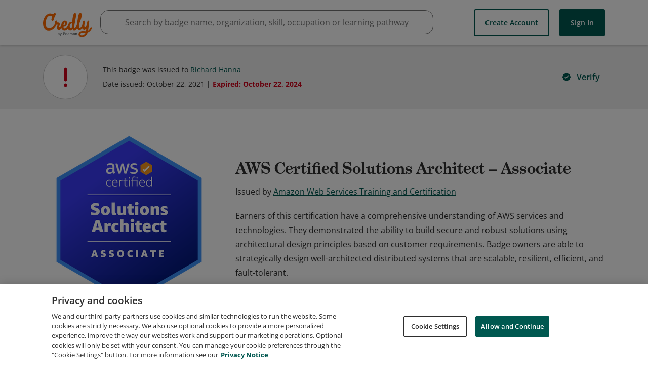

--- FILE ---
content_type: application/javascript
request_url: https://data.pendo.io/data/guide.js/65460ef3-56d0-45a3-7b3b-fe1ec0463054?id=21&jzb=eJx9js1OhDAUhd-l6ymFDiCwchJd6MIxUSfGTXNp72CTTktKGfwJ7z4lRty5uzk9_c73Tc560MH5O0UaIh5vH2724lkc7if3il9S797IhoCUbrRhqdjRmA0ZvYnt9xD6oWFsmqZEelTmM5HuxFpQHQ4sz7dlhlDRGtua5kd-RetaAk2Ltqj4sWjrkke2M-rwZ_CDP2EABQFIs-otp_5H0YDtRugwNtCKl6fr3g36g8yr_C9gWYhpDx5t2K1vMYqLy3eesTRjPOVlxJ7RD9rZJU62aZVkovdOUe3IPF8A8d9mLw&v=2.308.1_prod-io&ct=1769014002860
body_size: 62
content:
pendo.guidesPayload({"guides":[],"normalizedUrl":"http://www.credly.com/badges/44361ea8-9eb9-4f27-99ca-05b582f5b962","lastGuideStepSeen":{"isMultiStep":false,"state":""},"guideWidget":{"enabled":false,"hidePoweredBy":false},"guideCssUrl":"","throttling":{"count":1,"enabled":true,"interval":1,"unit":"Day"},"autoOrdering":[],"globalJsUrl":"","segmentFlags":[],"designerEnabled":false,"features":null,"id":"21","preventCodeInjection":false});